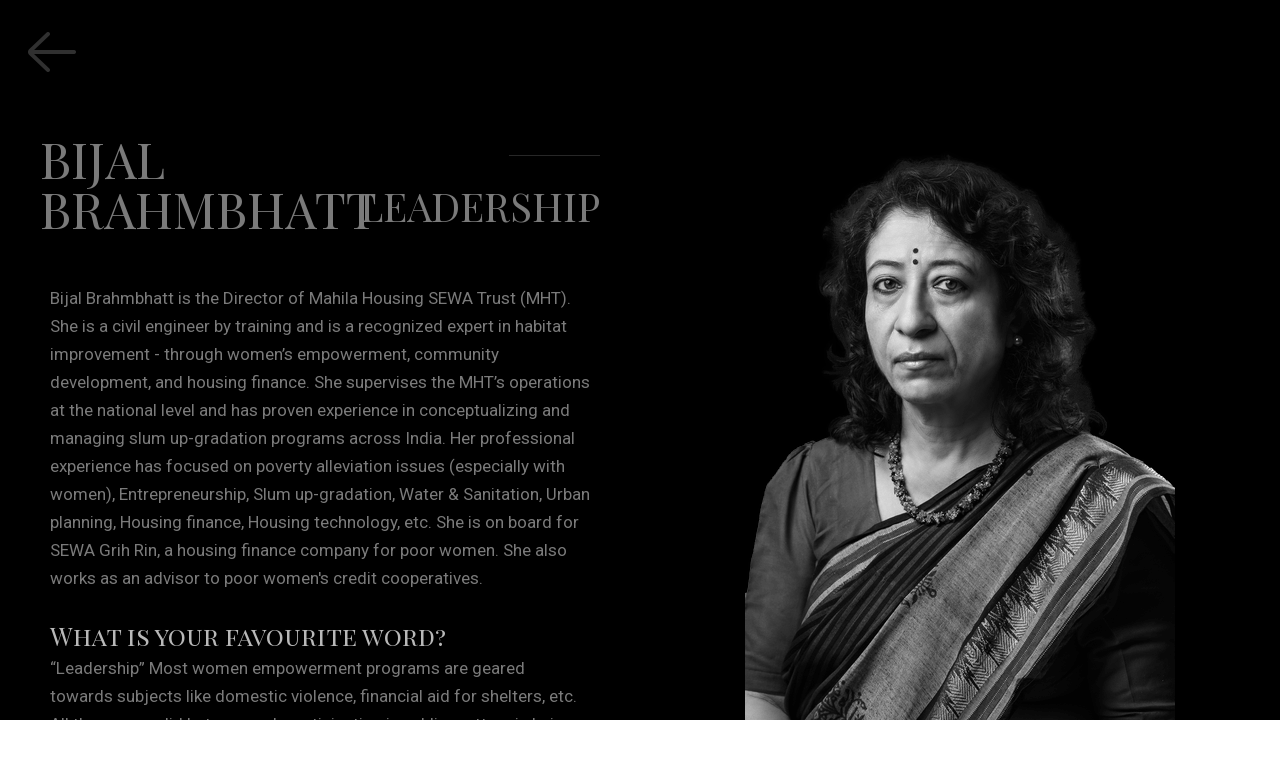

--- FILE ---
content_type: text/html; charset=UTF-8
request_url: https://beingher.kdblossom.co.in/bijal-brahmbhatt/
body_size: 50605
content:
<!DOCTYPE html>
<html lang="en-US">
<head>
	<meta charset="UTF-8">
	<meta name="viewport" content="width=device-width, initial-scale=1.0"/>
		<title>BIJAL BRAHMBHATT &#8211; Kdblossom</title>
<meta name='robots' content='max-image-preview:large' />
<link rel="alternate" type="application/rss+xml" title="Kdblossom &raquo; Feed" href="https://beingher.kdblossom.co.in/feed/" />
<link rel="alternate" type="application/rss+xml" title="Kdblossom &raquo; Comments Feed" href="https://beingher.kdblossom.co.in/comments/feed/" />
<link rel="alternate" type="application/rss+xml" title="Kdblossom &raquo; BIJAL BRAHMBHATT Comments Feed" href="https://beingher.kdblossom.co.in/bijal-brahmbhatt/feed/" />
<link rel="alternate" title="oEmbed (JSON)" type="application/json+oembed" href="https://beingher.kdblossom.co.in/wp-json/oembed/1.0/embed?url=https%3A%2F%2Fbeingher.kdblossom.co.in%2Fbijal-brahmbhatt%2F" />
<link rel="alternate" title="oEmbed (XML)" type="text/xml+oembed" href="https://beingher.kdblossom.co.in/wp-json/oembed/1.0/embed?url=https%3A%2F%2Fbeingher.kdblossom.co.in%2Fbijal-brahmbhatt%2F&#038;format=xml" />
<style id='wp-img-auto-sizes-contain-inline-css' type='text/css'>
img:is([sizes=auto i],[sizes^="auto," i]){contain-intrinsic-size:3000px 1500px}
/*# sourceURL=wp-img-auto-sizes-contain-inline-css */
</style>
<link rel='stylesheet' id='elementor-frontend-css' href='https://beingher.kdblossom.co.in/wp-content/plugins/elementor/assets/css/frontend-lite.min.css?ver=3.6.4' type='text/css' media='all' />
<link rel='stylesheet' id='elementor-post-2491-css' href='https://beingher.kdblossom.co.in/wp-content/uploads/elementor/css/post-2491.css?ver=1652193680' type='text/css' media='all' />
<link rel='stylesheet' id='elementor-post-1376-css' href='https://beingher.kdblossom.co.in/wp-content/uploads/elementor/css/post-1376.css?ver=1652169174' type='text/css' media='all' />
<link rel='stylesheet' id='font-awesome-css' href='https://beingher.kdblossom.co.in/wp-content/plugins/elementor/assets/lib/font-awesome/css/font-awesome.min.css?ver=4.7.0' type='text/css' media='all' />
<link rel='stylesheet' id='vegas-css' href='https://beingher.kdblossom.co.in/wp-content/plugins/slide-addon-for-elementer/assets/css/vegas.css?ver=6.9' type='text/css' media='all' />
<link rel='stylesheet' id='flexslider-css' href='https://beingher.kdblossom.co.in/wp-content/plugins/slide-addon-for-elementer/assets/css/flexslider.css?ver=6.9' type='text/css' media='all' />
<link rel='stylesheet' id='slide-animate-css' href='https://beingher.kdblossom.co.in/wp-content/plugins/slide-addon-for-elementer/assets/css/animate.css?ver=6.9' type='text/css' media='all' />
<link rel='stylesheet' id='slide-addon-for-elementor-style-css' href='https://beingher.kdblossom.co.in/wp-content/plugins/slide-addon-for-elementer/assets/css/slide-addon-for-elementor-style.css?ver=6.9' type='text/css' media='all' />
<style id='wp-emoji-styles-inline-css' type='text/css'>

	img.wp-smiley, img.emoji {
		display: inline !important;
		border: none !important;
		box-shadow: none !important;
		height: 1em !important;
		width: 1em !important;
		margin: 0 0.07em !important;
		vertical-align: -0.1em !important;
		background: none !important;
		padding: 0 !important;
	}
/*# sourceURL=wp-emoji-styles-inline-css */
</style>
<link rel='stylesheet' id='wp-block-library-css' href='https://beingher.kdblossom.co.in/wp-includes/css/dist/block-library/style.min.css?ver=6.9' type='text/css' media='all' />

<style id='classic-theme-styles-inline-css' type='text/css'>
/*! This file is auto-generated */
.wp-block-button__link{color:#fff;background-color:#32373c;border-radius:9999px;box-shadow:none;text-decoration:none;padding:calc(.667em + 2px) calc(1.333em + 2px);font-size:1.125em}.wp-block-file__button{background:#32373c;color:#fff;text-decoration:none}
/*# sourceURL=/wp-includes/css/classic-themes.min.css */
</style>
<link rel='stylesheet' id='eae-css-css' href='https://beingher.kdblossom.co.in/wp-content/plugins/addon-elements-for-elementor-page-builder/assets/css/eae.min.css?ver=1.11.15' type='text/css' media='all' />
<link rel='stylesheet' id='contact-form-7-css' href='https://beingher.kdblossom.co.in/wp-content/plugins/contact-form-7/includes/css/styles.css?ver=5.5.6' type='text/css' media='all' />
<link rel='stylesheet' id='wpcf7-redirect-script-frontend-css' href='https://beingher.kdblossom.co.in/wp-content/plugins/wpcf7-redirect/build/css/wpcf7-redirect-frontend.min.css?ver=6.9' type='text/css' media='all' />
<link rel='stylesheet' id='0bdc12761-css' href='https://beingher.kdblossom.co.in/wp-content/uploads/essential-addons-elementor/0bdc12761.min.css?ver=1768628192' type='text/css' media='all' />
<link rel='stylesheet' id='hello-elementor-css' href='https://beingher.kdblossom.co.in/wp-content/themes/hello-elementor/style.min.css?ver=2.5.0' type='text/css' media='all' />
<link rel='stylesheet' id='hello-elementor-theme-style-css' href='https://beingher.kdblossom.co.in/wp-content/themes/hello-elementor/theme.min.css?ver=2.5.0' type='text/css' media='all' />
<link rel='stylesheet' id='elementor-post-4-css' href='https://beingher.kdblossom.co.in/wp-content/uploads/elementor/css/post-4.css?ver=1652080769' type='text/css' media='all' />
<link rel='stylesheet' id='elementor-icons-ekiticons-css' href='https://beingher.kdblossom.co.in/wp-content/plugins/elementskit-lite/modules/elementskit-icon-pack/assets/css/ekiticons.css?ver=2.5.7' type='text/css' media='all' />
<link rel='stylesheet' id='elementskit-parallax-style-css' href='https://beingher.kdblossom.co.in/wp-content/plugins/elementskit/modules/parallax/assets/css/style.css?ver=2.6.3' type='text/css' media='all' />
<link rel='stylesheet' id='elementor-icons-css' href='https://beingher.kdblossom.co.in/wp-content/plugins/elementor/assets/lib/eicons/css/elementor-icons.min.css?ver=5.15.0' type='text/css' media='all' />
<style id='elementor-icons-inline-css' type='text/css'>

		.elementor-add-new-section .elementor-add-templately-promo-button{
            background-color: #5d4fff;
            background-image: url(https://beingher.kdblossom.co.in/wp-content/plugins/essential-addons-for-elementor-lite/assets/admin/images/templately/logo-icon.svg);
            background-repeat: no-repeat;
            background-position: center center;
            margin-left: 5px;
            position: relative;
            bottom: 5px;
        }
/*# sourceURL=elementor-icons-inline-css */
</style>
<link rel='stylesheet' id='elementor-pro-css' href='https://beingher.kdblossom.co.in/wp-content/plugins/elementor-pro/assets/css/frontend-lite.min.css?ver=3.6.4' type='text/css' media='all' />
<link rel='stylesheet' id='elementor-global-css' href='https://beingher.kdblossom.co.in/wp-content/uploads/elementor/css/global.css?ver=1652080846' type='text/css' media='all' />
<link rel='stylesheet' id='elementor-post-716-css' href='https://beingher.kdblossom.co.in/wp-content/uploads/elementor/css/post-716.css?ver=1652795704' type='text/css' media='all' />
<link rel='stylesheet' id='ekit-widget-styles-css' href='https://beingher.kdblossom.co.in/wp-content/plugins/elementskit-lite/widgets/init/assets/css/widget-styles.css?ver=2.5.7' type='text/css' media='all' />
<link rel='stylesheet' id='ekit-widget-styles-pro-css' href='https://beingher.kdblossom.co.in/wp-content/plugins/elementskit/widgets/init/assets/css/widget-styles-pro.css?ver=2.6.3' type='text/css' media='all' />
<link rel='stylesheet' id='ekit-responsive-css' href='https://beingher.kdblossom.co.in/wp-content/plugins/elementskit-lite/widgets/init/assets/css/responsive.css?ver=2.5.7' type='text/css' media='all' />
<link rel='stylesheet' id='google-fonts-1-css' href='https://fonts.googleapis.com/css?family=Roboto%3A100%2C100italic%2C200%2C200italic%2C300%2C300italic%2C400%2C400italic%2C500%2C500italic%2C600%2C600italic%2C700%2C700italic%2C800%2C800italic%2C900%2C900italic%7CMontserrat%3A100%2C100italic%2C200%2C200italic%2C300%2C300italic%2C400%2C400italic%2C500%2C500italic%2C600%2C600italic%2C700%2C700italic%2C800%2C800italic%2C900%2C900italic%7CPlayfair+Display+SC%3A100%2C100italic%2C200%2C200italic%2C300%2C300italic%2C400%2C400italic%2C500%2C500italic%2C600%2C600italic%2C700%2C700italic%2C800%2C800italic%2C900%2C900italic&#038;display=auto&#038;ver=6.9' type='text/css' media='all' />
<script type="text/javascript" src="https://beingher.kdblossom.co.in/wp-includes/js/jquery/jquery.min.js?ver=3.7.1" id="jquery-core-js"></script>
<script type="text/javascript" src="https://beingher.kdblossom.co.in/wp-includes/js/jquery/jquery-migrate.min.js?ver=3.4.1" id="jquery-migrate-js"></script>
<script type="text/javascript" id="tc_csca-country-auto-script-js-extra">
/* <![CDATA[ */
var tc_csca_auto_ajax = {"ajax_url":"https://beingher.kdblossom.co.in/wp-admin/admin-ajax.php","nonce":"0b47624f98"};
//# sourceURL=tc_csca-country-auto-script-js-extra
/* ]]> */
</script>
<script type="text/javascript" src="https://beingher.kdblossom.co.in/wp-content/plugins/country-state-city-auto-dropdown/assets/js/script.min.js?ver=6.9" id="tc_csca-country-auto-script-js"></script>
<script type="text/javascript" src="https://beingher.kdblossom.co.in/wp-content/plugins/elementskit/modules/parallax/assets/js/jarallax.js?ver=2.6.3" id="jarallax-js"></script>
<link rel="https://api.w.org/" href="https://beingher.kdblossom.co.in/wp-json/" /><link rel="alternate" title="JSON" type="application/json" href="https://beingher.kdblossom.co.in/wp-json/wp/v2/posts/716" /><link rel="EditURI" type="application/rsd+xml" title="RSD" href="https://beingher.kdblossom.co.in/xmlrpc.php?rsd" />
<meta name="generator" content="WordPress 6.9" />
<link rel="canonical" href="https://beingher.kdblossom.co.in/bijal-brahmbhatt/" />
<link rel='shortlink' href='https://beingher.kdblossom.co.in/?p=716' />

			<script type="text/javascript">
				var elementskit_module_parallax_url = "https://beingher.kdblossom.co.in/wp-content/plugins/elementskit/modules/parallax/"
			</script>
		<meta name="generator" content="Powered by Slider Revolution 6.5.18 - responsive, Mobile-Friendly Slider Plugin for WordPress with comfortable drag and drop interface." />
<script>function setREVStartSize(e){
			//window.requestAnimationFrame(function() {
				window.RSIW = window.RSIW===undefined ? window.innerWidth : window.RSIW;
				window.RSIH = window.RSIH===undefined ? window.innerHeight : window.RSIH;
				try {
					var pw = document.getElementById(e.c).parentNode.offsetWidth,
						newh;
					pw = pw===0 || isNaN(pw) ? window.RSIW : pw;
					e.tabw = e.tabw===undefined ? 0 : parseInt(e.tabw);
					e.thumbw = e.thumbw===undefined ? 0 : parseInt(e.thumbw);
					e.tabh = e.tabh===undefined ? 0 : parseInt(e.tabh);
					e.thumbh = e.thumbh===undefined ? 0 : parseInt(e.thumbh);
					e.tabhide = e.tabhide===undefined ? 0 : parseInt(e.tabhide);
					e.thumbhide = e.thumbhide===undefined ? 0 : parseInt(e.thumbhide);
					e.mh = e.mh===undefined || e.mh=="" || e.mh==="auto" ? 0 : parseInt(e.mh,0);
					if(e.layout==="fullscreen" || e.l==="fullscreen")
						newh = Math.max(e.mh,window.RSIH);
					else{
						e.gw = Array.isArray(e.gw) ? e.gw : [e.gw];
						for (var i in e.rl) if (e.gw[i]===undefined || e.gw[i]===0) e.gw[i] = e.gw[i-1];
						e.gh = e.el===undefined || e.el==="" || (Array.isArray(e.el) && e.el.length==0)? e.gh : e.el;
						e.gh = Array.isArray(e.gh) ? e.gh : [e.gh];
						for (var i in e.rl) if (e.gh[i]===undefined || e.gh[i]===0) e.gh[i] = e.gh[i-1];
											
						var nl = new Array(e.rl.length),
							ix = 0,
							sl;
						e.tabw = e.tabhide>=pw ? 0 : e.tabw;
						e.thumbw = e.thumbhide>=pw ? 0 : e.thumbw;
						e.tabh = e.tabhide>=pw ? 0 : e.tabh;
						e.thumbh = e.thumbhide>=pw ? 0 : e.thumbh;
						for (var i in e.rl) nl[i] = e.rl[i]<window.RSIW ? 0 : e.rl[i];
						sl = nl[0];
						for (var i in nl) if (sl>nl[i] && nl[i]>0) { sl = nl[i]; ix=i;}
						var m = pw>(e.gw[ix]+e.tabw+e.thumbw) ? 1 : (pw-(e.tabw+e.thumbw)) / (e.gw[ix]);
						newh =  (e.gh[ix] * m) + (e.tabh + e.thumbh);
					}
					var el = document.getElementById(e.c);
					if (el!==null && el) el.style.height = newh+"px";
					el = document.getElementById(e.c+"_wrapper");
					if (el!==null && el) {
						el.style.height = newh+"px";
						el.style.display = "block";
					}
				} catch(e){
					console.log("Failure at Presize of Slider:" + e)
				}
			//});
		  };</script>
		<style type="text/css" id="wp-custom-css">
			header#site-header {
    display: none;
}
/* doctor pages scroll */
p.sidescroll_text {
	height: 500px; 
  	overflow-y: auto;
  	padding:0px 20px;
  	line-height: 28px;
	    color: #7A7A7A !important;

    font-family: "Roboto", Sans-serif !important;
    font-size: 17px;
    font-weight: 400;
  
}
.question {
    font-size:25px !important;
	    color: #B8B8B8 !important;
    line-height: 32px;
	font-family: "Playfair Display SC", Sans-serif !important;
	font-weight:400;
}
.sidescroll_text{
	scrollbar-width: thin;
}
/* Grid img */
.img-grid span {
	font-weight:400 !important;
	font-size:12px !important;
}
figcaption.widget-image-caption.wp-caption-text {
    margin-top: -47px;
	    font-family: "Roboto", Sans-serif !important;
	margin-left:0px !important;
}
@media only screen and (max-width: 600px) {
  figcaption.widget-image-caption.wp-caption-text {
    margin-top: -35px !important;
}
}
/* All post page title */
h1.elementor-heading-title.elementor-size-default {
    color: #7A7A7A !important;
    font-family: "Playfair Display SC", Sans-serif !important;
    font-size: 50px !important;
    font-weight: 400 !important;
}
h2.elementor-heading-title.elementor-size-default {
	    color: #7A7A7A !important;
    font-family: "Playfair Display SC", Sans-serif !important;
    font-size: 40px;
    font-weight: 400 !important;
}
/* Footer contact */
.wpcf7-response-output {
    border: unset !important;
	    float: left;
    margin: 0px 0px 0px -14px !important;
}

}		</style>
		</head>
<body class="wp-singular post-template post-template-elementor_header_footer single single-post postid-716 single-format-standard wp-theme-hello-elementor elementor-default elementor-template-full-width elementor-kit-4 elementor-page elementor-page-716">
<div class="ekit-template-content-markup ekit-template-content-header ekit-template-content-theme-support">
		<div data-elementor-type="wp-post" data-elementor-id="2491" class="elementor elementor-2491">
									<section class="elementor-section elementor-top-section elementor-element elementor-element-37464e1 elementor-section-boxed elementor-section-height-default elementor-section-height-default" data-id="37464e1" data-element_type="section" data-settings="{&quot;background_background&quot;:&quot;classic&quot;,&quot;ekit_has_onepagescroll_dot&quot;:&quot;yes&quot;}">
						<div class="elementor-container elementor-column-gap-default">
					<div class="elementor-column elementor-col-100 elementor-top-column elementor-element elementor-element-ebd5867" data-id="ebd5867" data-element_type="column">
			<div class="elementor-widget-wrap elementor-element-populated">
								<section class="elementor-section elementor-inner-section elementor-element elementor-element-42f4750 elementor-section-boxed elementor-section-height-default elementor-section-height-default" data-id="42f4750" data-element_type="section" data-settings="{&quot;ekit_has_onepagescroll_dot&quot;:&quot;yes&quot;}">
						<div class="elementor-container elementor-column-gap-default">
					<div class="elementor-column elementor-col-50 elementor-inner-column elementor-element elementor-element-a1b8997" data-id="a1b8997" data-element_type="column">
			<div class="elementor-widget-wrap elementor-element-populated">
								<div class="elementor-element elementor-element-2af72ed elementor-widget elementor-widget-image" data-id="2af72ed" data-element_type="widget" data-settings="{&quot;ekit_we_effect_on&quot;:&quot;none&quot;}" data-widget_type="image.default">
				<div class="elementor-widget-container">
			<style>/*! elementor - v3.6.4 - 13-04-2022 */
.elementor-widget-image{text-align:center}.elementor-widget-image a{display:inline-block}.elementor-widget-image a img[src$=".svg"]{width:48px}.elementor-widget-image img{vertical-align:middle;display:inline-block}</style>													<a href="https://beingher.kdblossom.co.in">
							<img width="64" height="64" src="https://beingher.kdblossom.co.in/wp-content/uploads/2022/05/back.png" class="attachment-large size-large" alt="" />								</a>
															</div>
				</div>
					</div>
		</div>
				<div class="elementor-column elementor-col-50 elementor-inner-column elementor-element elementor-element-5863819" data-id="5863819" data-element_type="column">
			<div class="elementor-widget-wrap">
									</div>
		</div>
							</div>
		</section>
					</div>
		</div>
							</div>
		</section>
							</div>
		</div>
		<div data-elementor-type="wp-page" data-elementor-id="716" class="elementor elementor-716">
									<section class="elementor-section elementor-top-section elementor-element elementor-element-4684296 elementor-reverse-mobile elementor-section-content-top elementor-section-boxed elementor-section-height-default elementor-section-height-default" data-id="4684296" data-element_type="section" data-settings="{&quot;background_background&quot;:&quot;classic&quot;,&quot;ekit_has_onepagescroll_dot&quot;:&quot;yes&quot;}">
						<div class="elementor-container elementor-column-gap-wider">
					<div class="elementor-column elementor-col-50 elementor-top-column elementor-element elementor-element-d79c32d col1" data-id="d79c32d" data-element_type="column">
			<div class="elementor-widget-wrap elementor-element-populated">
								<section class="elementor-section elementor-inner-section elementor-element elementor-element-8c3f92a elementor-hidden-mobile elementor-section-boxed elementor-section-height-default elementor-section-height-default" data-id="8c3f92a" data-element_type="section" data-settings="{&quot;ekit_has_onepagescroll_dot&quot;:&quot;yes&quot;}">
						<div class="elementor-container elementor-column-gap-default">
					<div class="elementor-column elementor-col-50 elementor-inner-column elementor-element elementor-element-1dd85ec" data-id="1dd85ec" data-element_type="column">
			<div class="elementor-widget-wrap elementor-element-populated">
								<div class="elementor-element elementor-element-07c0194 elementor-widget elementor-widget-heading" data-id="07c0194" data-element_type="widget" data-settings="{&quot;ekit_we_effect_on&quot;:&quot;none&quot;}" data-widget_type="heading.default">
				<div class="elementor-widget-container">
			<style>/*! elementor - v3.6.4 - 13-04-2022 */
.elementor-heading-title{padding:0;margin:0;line-height:1}.elementor-widget-heading .elementor-heading-title[class*=elementor-size-]>a{color:inherit;font-size:inherit;line-height:inherit}.elementor-widget-heading .elementor-heading-title.elementor-size-small{font-size:15px}.elementor-widget-heading .elementor-heading-title.elementor-size-medium{font-size:19px}.elementor-widget-heading .elementor-heading-title.elementor-size-large{font-size:29px}.elementor-widget-heading .elementor-heading-title.elementor-size-xl{font-size:39px}.elementor-widget-heading .elementor-heading-title.elementor-size-xxl{font-size:59px}</style><h1 class="elementor-heading-title elementor-size-default">BIJAL BRAHMBHATT </h1>		</div>
				</div>
					</div>
		</div>
				<div class="elementor-column elementor-col-50 elementor-inner-column elementor-element elementor-element-b73d91d" data-id="b73d91d" data-element_type="column">
			<div class="elementor-widget-wrap elementor-element-populated">
								<div class="elementor-element elementor-element-5278037 elementor-widget elementor-widget-image" data-id="5278037" data-element_type="widget" data-settings="{&quot;ekit_we_effect_on&quot;:&quot;none&quot;}" data-widget_type="image.default">
				<div class="elementor-widget-container">
															<img decoding="async" width="800" height="1" src="https://beingher.kdblossom.co.in/wp-content/uploads/2022/04/50-Inspiring-Women.png" class="attachment-large size-large" alt="" srcset="https://beingher.kdblossom.co.in/wp-content/uploads/2022/04/50-Inspiring-Women.png 818w, https://beingher.kdblossom.co.in/wp-content/uploads/2022/04/50-Inspiring-Women-300x1.png 300w, https://beingher.kdblossom.co.in/wp-content/uploads/2022/04/50-Inspiring-Women-150x1.png 150w, https://beingher.kdblossom.co.in/wp-content/uploads/2022/04/50-Inspiring-Women-768x1.png 768w" sizes="(max-width: 800px) 100vw, 800px" />															</div>
				</div>
				<div class="elementor-element elementor-element-cb93ef8 elementor-widget elementor-widget-heading" data-id="cb93ef8" data-element_type="widget" data-settings="{&quot;ekit_we_effect_on&quot;:&quot;none&quot;}" data-widget_type="heading.default">
				<div class="elementor-widget-container">
			<h2 class="elementor-heading-title elementor-size-default">LEADERSHIP</h2>		</div>
				</div>
					</div>
		</div>
							</div>
		</section>
				<div class="elementor-element elementor-element-2f38c07 elementor-widget elementor-widget-html" data-id="2f38c07" data-element_type="widget" data-settings="{&quot;ekit_we_effect_on&quot;:&quot;none&quot;}" data-widget_type="html.default">
				<div class="elementor-widget-container">
			
<p class ="sidescroll_text">				Bijal Brahmbhatt is the Director of Mahila Housing SEWA Trust (MHT). She is a civil engineer by training and is a recognized expert in habitat improvement - through women’s empowerment, community development, and housing finance. She supervises the MHT’s operations at the national level and has proven experience in conceptualizing and managing slum up-gradation programs across India. Her professional experience has focused on poverty alleviation issues (especially with women), Entrepreneurship, Slum up-gradation, Water & Sanitation, Urban planning, Housing finance, Housing technology, etc. She is on board for SEWA Grih Rin, a housing finance company for poor women. She also works as an advisor to poor women's credit cooperatives.
 <br><br>
<b class="question">What is your favourite word? </b><br>“Leadership” Most women empowerment programs are geared towards subjects like domestic violence, financial aid for shelters, etc. All those are valid but, women's participation in public matters is being missed out by society. They have no voice. Women need to take leadership in public engagement. That is the right essence of women's empowerment to me. 
 <br><br>
<b class="question">What was the moment in your life that made you Blossom into the person you are today? </b><br> I was born into a Gujarati "Bhramhin" family. My father was a professor at IIM. He connected himself with most of the voluntary organizations to help people in all possible ways. And growing up, I have seen people come to our home with varied issues. It didn’t matter what caste, religion, and place they belonged to. Being a curious child, I always involved myself in these discussions and noticed a pattern of patriarchy and questioned the ways of life. Then I got introduced to "Mahila Housing Trust” which focused not only on women empowerment but also on helping them technically by educating on housing finance and about what the word “Empowerment” meant. Also, how things worked on the ground was a part of the project. These two things led me to where I am today. 
<br><br>
<b class="question">What would you want the young boys & girls to learn from your journey? </b><br>It’s all about passion. One needs to be passionate about what one does. When I say passion, I don't mean finding one true purpose in life. We must first understand that one can be passionate about many things in life. But giving the best of yourself reflects the passion for the work. Factors like dedication, commitment, and whole-heartedness get the work done. Being passionate is about curiosity, questioning things, the desire to make people understand and be understood by them. Passion is when you look forward to learning. Whatever you do, find your passion, and pursue it.




 </p>
		</div>
				</div>
					</div>
		</div>
				<div class="elementor-column elementor-col-50 elementor-top-column elementor-element elementor-element-d36b04e" data-id="d36b04e" data-element_type="column" id="#col2">
			<div class="elementor-widget-wrap elementor-element-populated">
								<section class="elementor-section elementor-inner-section elementor-element elementor-element-ec1151e elementor-hidden-desktop elementor-section-boxed elementor-section-height-default elementor-section-height-default" data-id="ec1151e" data-element_type="section" data-settings="{&quot;ekit_has_onepagescroll_dot&quot;:&quot;yes&quot;}">
						<div class="elementor-container elementor-column-gap-default">
					<div class="elementor-column elementor-col-50 elementor-inner-column elementor-element elementor-element-02618ba" data-id="02618ba" data-element_type="column">
			<div class="elementor-widget-wrap elementor-element-populated">
								<div class="elementor-element elementor-element-f6ac403 elementor-widget elementor-widget-heading" data-id="f6ac403" data-element_type="widget" data-settings="{&quot;ekit_we_effect_on&quot;:&quot;none&quot;}" data-widget_type="heading.default">
				<div class="elementor-widget-container">
			<h2 class="elementor-heading-title elementor-size-default">BIJAL BRAHMBHATT </h2>		</div>
				</div>
					</div>
		</div>
				<div class="elementor-column elementor-col-50 elementor-inner-column elementor-element elementor-element-56fecd4" data-id="56fecd4" data-element_type="column">
			<div class="elementor-widget-wrap elementor-element-populated">
								<div class="elementor-element elementor-element-1431876 elementor-widget elementor-widget-image" data-id="1431876" data-element_type="widget" data-settings="{&quot;ekit_we_effect_on&quot;:&quot;none&quot;}" data-widget_type="image.default">
				<div class="elementor-widget-container">
															<img decoding="async" width="800" height="1" src="https://beingher.kdblossom.co.in/wp-content/uploads/2022/04/50-Inspiring-Women.png" class="attachment-large size-large" alt="" srcset="https://beingher.kdblossom.co.in/wp-content/uploads/2022/04/50-Inspiring-Women.png 818w, https://beingher.kdblossom.co.in/wp-content/uploads/2022/04/50-Inspiring-Women-300x1.png 300w, https://beingher.kdblossom.co.in/wp-content/uploads/2022/04/50-Inspiring-Women-150x1.png 150w, https://beingher.kdblossom.co.in/wp-content/uploads/2022/04/50-Inspiring-Women-768x1.png 768w" sizes="(max-width: 800px) 100vw, 800px" />															</div>
				</div>
				<div class="elementor-element elementor-element-04b9ae8 elementor-widget elementor-widget-heading" data-id="04b9ae8" data-element_type="widget" data-settings="{&quot;ekit_we_effect_on&quot;:&quot;none&quot;}" data-widget_type="heading.default">
				<div class="elementor-widget-container">
			<h2 class="elementor-heading-title elementor-size-default">LEADERSHIP</h2>		</div>
				</div>
					</div>
		</div>
							</div>
		</section>
				<div class="elementor-element elementor-element-1e14db8 elementor-widget elementor-widget-image" data-id="1e14db8" data-element_type="widget" data-settings="{&quot;ekit_we_effect_on&quot;:&quot;none&quot;}" data-widget_type="image.default">
				<div class="elementor-widget-container">
															<img fetchpriority="high" decoding="async" width="430" height="645" src="https://beingher.kdblossom.co.in/wp-content/uploads/2022/04/Bijal.png" class="attachment-full size-full" alt="" srcset="https://beingher.kdblossom.co.in/wp-content/uploads/2022/04/Bijal.png 430w, https://beingher.kdblossom.co.in/wp-content/uploads/2022/04/Bijal-200x300.png 200w" sizes="(max-width: 430px) 100vw, 430px" />															</div>
				</div>
					</div>
		</div>
							</div>
		</section>
							</div>
		<div class="ekit-template-content-markup ekit-template-content-footer ekit-template-content-theme-support">
		<div data-elementor-type="wp-post" data-elementor-id="1376" class="elementor elementor-1376">
									<section class="elementor-section elementor-top-section elementor-element elementor-element-e575248 elementor-section-full_width elementor-section-stretched elementor-section-height-default elementor-section-height-default" data-id="e575248" data-element_type="section" data-settings="{&quot;background_background&quot;:&quot;classic&quot;,&quot;stretch_section&quot;:&quot;section-stretched&quot;,&quot;ekit_has_onepagescroll_dot&quot;:&quot;yes&quot;}">
						<div class="elementor-container elementor-column-gap-default">
					<div class="elementor-column elementor-col-33 elementor-top-column elementor-element elementor-element-8b79106" data-id="8b79106" data-element_type="column">
			<div class="elementor-widget-wrap">
									</div>
		</div>
				<div class="elementor-column elementor-col-33 elementor-top-column elementor-element elementor-element-4597392" data-id="4597392" data-element_type="column">
			<div class="elementor-widget-wrap elementor-element-populated">
								<div class="elementor-element elementor-element-5855543 eael-contact-form-7-button-align-left eael-contact-form-7-button-custom elementor-widget elementor-widget-eael-contact-form-7" data-id="5855543" data-element_type="widget" data-settings="{&quot;ekit_we_effect_on&quot;:&quot;none&quot;}" data-widget_type="eael-contact-form-7.default">
				<div class="elementor-widget-container">
			<div class="eael-contact-form-7-wrapper">
                <div class="eael-contact-form eael-contact-form-7 eael-contact-form-5855543 placeholder-show eael-contact-form-align-center"><div class="eael-contact-form-7-heading"><h3 class="eael-contact-form-title eael-contact-form-7-title">
                                    Get Your Free Copy Now
                                </h3></div><div role="form" class="wpcf7" id="wpcf7-f53-o1" lang="en-US" dir="ltr">
<div class="screen-reader-response"><p role="status" aria-live="polite" aria-atomic="true"></p> <ul></ul></div>
<form action="/bijal-brahmbhatt/#wpcf7-f53-o1" method="post" class="wpcf7-form init" novalidate="novalidate" data-status="init">
<div style="display: none;">
<input type="hidden" name="_wpcf7" value="53" />
<input type="hidden" name="_wpcf7_version" value="5.5.6" />
<input type="hidden" name="_wpcf7_locale" value="en_US" />
<input type="hidden" name="_wpcf7_unit_tag" value="wpcf7-f53-o1" />
<input type="hidden" name="_wpcf7_container_post" value="0" />
<input type="hidden" name="_wpcf7_posted_data_hash" value="" />
</div>
<div class="one-fourth">
<span class="wpcf7-form-control-wrap f_name"><input type="text" name="f_name" value="" size="40" class="wpcf7-form-control wpcf7-text wpcf7-validates-as-required" aria-required="true" aria-invalid="false" placeholder="Name" /></span>
</div>
<div class="one-fourth">
<span class="wpcf7-form-control-wrap email"><input type="email" name="email" value="" size="40" class="wpcf7-form-control wpcf7-text wpcf7-email wpcf7-validates-as-required wpcf7-validates-as-email" aria-required="true" aria-invalid="false" placeholder="Email" /></span>
</div>
<div class="one-fourth">
<span class="wpcf7-form-control-wrap PhoneNumber"><input type="tel" name="PhoneNumber" value="" size="40" class="wpcf7-form-control wpcf7-text wpcf7-tel wpcf7-validates-as-required wpcf7-validates-as-tel" aria-required="true" aria-invalid="false" placeholder="Phone Number" /></span>
</div>
<div class="one-fourth">
<span class="wpcf7-form-control-wrap City"><input type="text" name="City" value="" size="40" class="wpcf7-form-control wpcf7-text wpcf7-validates-as-required" aria-required="true" aria-invalid="false" placeholder="City" /></span>
</div>
<div style="margin-top: -6px;" class="one-fourth">
<input type="submit" value="Submit" class="wpcf7-form-control has-spinner wpcf7-submit" />
</div>
<div class="wpcf7-response-output" aria-hidden="true"></div></form></div></div>
            </div>		</div>
				</div>
					</div>
		</div>
				<div class="elementor-column elementor-col-33 elementor-top-column elementor-element elementor-element-d719046" data-id="d719046" data-element_type="column">
			<div class="elementor-widget-wrap">
									</div>
		</div>
							</div>
		</section>
				<section class="elementor-section elementor-top-section elementor-element elementor-element-2f8b07a elementor-section-boxed elementor-section-height-default elementor-section-height-default" data-id="2f8b07a" data-element_type="section" data-settings="{&quot;background_background&quot;:&quot;classic&quot;,&quot;ekit_has_onepagescroll_dot&quot;:&quot;yes&quot;}">
						<div class="elementor-container elementor-column-gap-default">
					<div class="elementor-column elementor-col-100 elementor-top-column elementor-element elementor-element-9b5fe2c" data-id="9b5fe2c" data-element_type="column">
			<div class="elementor-widget-wrap elementor-element-populated">
								<div class="elementor-element elementor-element-ff23893 elementor-widget elementor-widget-text-editor" data-id="ff23893" data-element_type="widget" data-settings="{&quot;ekit_we_effect_on&quot;:&quot;none&quot;}" data-widget_type="text-editor.default">
				<div class="elementor-widget-container">
			<style>/*! elementor - v3.6.4 - 13-04-2022 */
.elementor-widget-text-editor.elementor-drop-cap-view-stacked .elementor-drop-cap{background-color:#818a91;color:#fff}.elementor-widget-text-editor.elementor-drop-cap-view-framed .elementor-drop-cap{color:#818a91;border:3px solid;background-color:transparent}.elementor-widget-text-editor:not(.elementor-drop-cap-view-default) .elementor-drop-cap{margin-top:8px}.elementor-widget-text-editor:not(.elementor-drop-cap-view-default) .elementor-drop-cap-letter{width:1em;height:1em}.elementor-widget-text-editor .elementor-drop-cap{float:left;text-align:center;line-height:1;font-size:50px}.elementor-widget-text-editor .elementor-drop-cap-letter{display:inline-block}</style>				<p>©2022 KD Blossom. All Rights Reserved</p>						</div>
				</div>
					</div>
		</div>
							</div>
		</section>
							</div>
		</div>

		<script>
			window.RS_MODULES = window.RS_MODULES || {};
			window.RS_MODULES.modules = window.RS_MODULES.modules || {};
			window.RS_MODULES.waiting = window.RS_MODULES.waiting || [];
			window.RS_MODULES.defered = true;
			window.RS_MODULES.moduleWaiting = window.RS_MODULES.moduleWaiting || {};
			window.RS_MODULES.type = 'compiled';
		</script>
		<script type="speculationrules">
{"prefetch":[{"source":"document","where":{"and":[{"href_matches":"/*"},{"not":{"href_matches":["/wp-*.php","/wp-admin/*","/wp-content/uploads/*","/wp-content/*","/wp-content/plugins/*","/wp-content/themes/hello-elementor/*","/*\\?(.+)"]}},{"not":{"selector_matches":"a[rel~=\"nofollow\"]"}},{"not":{"selector_matches":".no-prefetch, .no-prefetch a"}}]},"eagerness":"conservative"}]}
</script>
<script type="text/javascript" src="https://beingher.kdblossom.co.in/wp-content/plugins/slide-addon-for-elementer/assets/js/jquery.easing.js?ver=6.9" id="jquery-easing-js"></script>
<script type="text/javascript" src="https://beingher.kdblossom.co.in/wp-content/plugins/slide-addon-for-elementer/assets/js/vegas.js?ver=6.9" id="vegas-js"></script>
<script type="text/javascript" src="https://beingher.kdblossom.co.in/wp-content/plugins/slide-addon-for-elementer/assets/js/typed.js?ver=6.9" id="typed-js"></script>
<script type="text/javascript" src="https://beingher.kdblossom.co.in/wp-content/plugins/slide-addon-for-elementer/assets/js/jquery.flexslider-min.js?ver=6.9" id="flexslider-js"></script>
<script type="text/javascript" src="https://beingher.kdblossom.co.in/wp-content/plugins/slide-addon-for-elementer/assets/js/slide-addon-for-elementor-script.js?ver=6.9" id="slide-addon-for-elementor-script-js"></script>
<script type="text/javascript" id="eae-main-js-extra">
/* <![CDATA[ */
var eae = {"ajaxurl":"https://beingher.kdblossom.co.in/wp-admin/admin-ajax.php","current_url":"aHR0cHM6Ly9iZWluZ2hlci5rZGJsb3Nzb20uY28uaW4vYmlqYWwtYnJhaG1iaGF0dC8=","breakpoints":{"xs":0,"sm":480,"md":768,"lg":1025,"xl":1440,"xxl":1600}};
var eae_editor = {"plugin_url":"https://beingher.kdblossom.co.in/wp-content/plugins/addon-elements-for-elementor-page-builder/"};
//# sourceURL=eae-main-js-extra
/* ]]> */
</script>
<script type="text/javascript" src="https://beingher.kdblossom.co.in/wp-content/plugins/addon-elements-for-elementor-page-builder/assets/js/eae.min.js?ver=1.11.15" id="eae-main-js"></script>
<script type="text/javascript" src="https://beingher.kdblossom.co.in/wp-includes/js/dist/vendor/wp-polyfill.min.js?ver=3.15.0" id="wp-polyfill-js"></script>
<script type="text/javascript" id="contact-form-7-js-extra">
/* <![CDATA[ */
var wpcf7 = {"api":{"root":"https://beingher.kdblossom.co.in/wp-json/","namespace":"contact-form-7/v1"}};
//# sourceURL=contact-form-7-js-extra
/* ]]> */
</script>
<script type="text/javascript" src="https://beingher.kdblossom.co.in/wp-content/plugins/contact-form-7/includes/js/index.js?ver=5.5.6" id="contact-form-7-js"></script>
<script type="text/javascript" src="https://beingher.kdblossom.co.in/wp-content/plugins/revslider/public/assets/js/rbtools.min.js?ver=6.5.18" defer async id="tp-tools-js"></script>
<script type="text/javascript" src="https://beingher.kdblossom.co.in/wp-content/plugins/revslider/public/assets/js/rs6.min.js?ver=6.5.18" defer async id="revmin-js"></script>
<script type="text/javascript" id="wpcf7-redirect-script-js-extra">
/* <![CDATA[ */
var wpcf7r = {"ajax_url":"https://beingher.kdblossom.co.in/wp-admin/admin-ajax.php"};
//# sourceURL=wpcf7-redirect-script-js-extra
/* ]]> */
</script>
<script type="text/javascript" src="https://beingher.kdblossom.co.in/wp-content/plugins/wpcf7-redirect/build/js/wpcf7r-fe.js?ver=1.1" id="wpcf7-redirect-script-js"></script>
<script type="text/javascript" id="0bdc12761-js-extra">
/* <![CDATA[ */
var localize = {"ajaxurl":"https://beingher.kdblossom.co.in/wp-admin/admin-ajax.php","nonce":"f28e4b541d","i18n":{"added":"Added ","compare":"Compare","loading":"Loading..."},"page_permalink":"https://beingher.kdblossom.co.in/bijal-brahmbhatt/"};
//# sourceURL=0bdc12761-js-extra
/* ]]> */
</script>
<script type="text/javascript" src="https://beingher.kdblossom.co.in/wp-content/uploads/essential-addons-elementor/0bdc12761.min.js?ver=1768628192" id="0bdc12761-js"></script>
<script type="text/javascript" src="https://beingher.kdblossom.co.in/wp-content/themes/hello-elementor/assets/js/hello-frontend.min.js?ver=1.0.0" id="hello-theme-frontend-js"></script>
<script type="text/javascript" src="https://beingher.kdblossom.co.in/wp-content/plugins/elementskit-lite/libs/framework/assets/js/frontend-script.js?ver=2.5.7" id="elementskit-framework-js-frontend-js"></script>
<script type="text/javascript" id="elementskit-framework-js-frontend-js-after">
/* <![CDATA[ */
		var elementskit = {
            resturl: 'https://beingher.kdblossom.co.in/wp-json/elementskit/v1/',
        }

		
//# sourceURL=elementskit-framework-js-frontend-js-after
/* ]]> */
</script>
<script type="text/javascript" src="https://beingher.kdblossom.co.in/wp-content/plugins/elementskit-lite/widgets/init/assets/js/widget-scripts.js?ver=2.5.7" id="ekit-widget-scripts-js"></script>
<script defer type="text/javascript" src="https://beingher.kdblossom.co.in/wp-content/plugins/elementskit/modules/parallax/assets/js/parallax-frontend-scripts.js?ver=2.6.3" id="elementskit-parallax-frontend-defer-js"></script>
<script type="text/javascript" id="q2w3_fixed_widget-js-extra">
/* <![CDATA[ */
var q2w3_sidebar_options = [{"sidebar":"q2w3-default-sidebar","use_sticky_position":false,"margin_top":0,"margin_bottom":0,"stop_elements_selectors":"#col2","screen_max_width":0,"screen_max_height":0,"widgets":["#col2"]}];
//# sourceURL=q2w3_fixed_widget-js-extra
/* ]]> */
</script>
<script type="text/javascript" src="https://beingher.kdblossom.co.in/wp-content/plugins/q2w3-fixed-widget/js/frontend.min.js?ver=6.0.6" id="q2w3_fixed_widget-js"></script>
<script type="text/javascript" src="https://beingher.kdblossom.co.in/wp-content/plugins/elementor-pro/assets/js/webpack-pro.runtime.min.js?ver=3.6.4" id="elementor-pro-webpack-runtime-js"></script>
<script type="text/javascript" src="https://beingher.kdblossom.co.in/wp-content/plugins/elementor/assets/js/webpack.runtime.min.js?ver=3.6.4" id="elementor-webpack-runtime-js"></script>
<script type="text/javascript" src="https://beingher.kdblossom.co.in/wp-content/plugins/elementor/assets/js/frontend-modules.min.js?ver=3.6.4" id="elementor-frontend-modules-js"></script>
<script type="text/javascript" src="https://beingher.kdblossom.co.in/wp-includes/js/dist/hooks.min.js?ver=dd5603f07f9220ed27f1" id="wp-hooks-js"></script>
<script type="text/javascript" src="https://beingher.kdblossom.co.in/wp-includes/js/dist/i18n.min.js?ver=c26c3dc7bed366793375" id="wp-i18n-js"></script>
<script type="text/javascript" id="wp-i18n-js-after">
/* <![CDATA[ */
wp.i18n.setLocaleData( { 'text direction\u0004ltr': [ 'ltr' ] } );
//# sourceURL=wp-i18n-js-after
/* ]]> */
</script>
<script type="text/javascript" id="elementor-pro-frontend-js-before">
/* <![CDATA[ */
var ElementorProFrontendConfig = {"ajaxurl":"https:\/\/beingher.kdblossom.co.in\/wp-admin\/admin-ajax.php","nonce":"2b67f979b8","urls":{"assets":"https:\/\/beingher.kdblossom.co.in\/wp-content\/plugins\/elementor-pro\/assets\/","rest":"https:\/\/beingher.kdblossom.co.in\/wp-json\/"},"shareButtonsNetworks":{"facebook":{"title":"Facebook","has_counter":true},"twitter":{"title":"Twitter"},"linkedin":{"title":"LinkedIn","has_counter":true},"pinterest":{"title":"Pinterest","has_counter":true},"reddit":{"title":"Reddit","has_counter":true},"vk":{"title":"VK","has_counter":true},"odnoklassniki":{"title":"OK","has_counter":true},"tumblr":{"title":"Tumblr"},"digg":{"title":"Digg"},"skype":{"title":"Skype"},"stumbleupon":{"title":"StumbleUpon","has_counter":true},"mix":{"title":"Mix"},"telegram":{"title":"Telegram"},"pocket":{"title":"Pocket","has_counter":true},"xing":{"title":"XING","has_counter":true},"whatsapp":{"title":"WhatsApp"},"email":{"title":"Email"},"print":{"title":"Print"}},"facebook_sdk":{"lang":"en_US","app_id":""},"lottie":{"defaultAnimationUrl":"https:\/\/beingher.kdblossom.co.in\/wp-content\/plugins\/elementor-pro\/modules\/lottie\/assets\/animations\/default.json"}};
//# sourceURL=elementor-pro-frontend-js-before
/* ]]> */
</script>
<script type="text/javascript" src="https://beingher.kdblossom.co.in/wp-content/plugins/elementor-pro/assets/js/frontend.min.js?ver=3.6.4" id="elementor-pro-frontend-js"></script>
<script type="text/javascript" src="https://beingher.kdblossom.co.in/wp-content/plugins/elementor/assets/lib/waypoints/waypoints.min.js?ver=4.0.2" id="elementor-waypoints-js"></script>
<script type="text/javascript" src="https://beingher.kdblossom.co.in/wp-includes/js/jquery/ui/core.min.js?ver=1.13.3" id="jquery-ui-core-js"></script>
<script type="text/javascript" id="elementor-frontend-js-before">
/* <![CDATA[ */
var elementorFrontendConfig = {"environmentMode":{"edit":false,"wpPreview":false,"isScriptDebug":false},"i18n":{"shareOnFacebook":"Share on Facebook","shareOnTwitter":"Share on Twitter","pinIt":"Pin it","download":"Download","downloadImage":"Download image","fullscreen":"Fullscreen","zoom":"Zoom","share":"Share","playVideo":"Play Video","previous":"Previous","next":"Next","close":"Close"},"is_rtl":false,"breakpoints":{"xs":0,"sm":480,"md":768,"lg":1025,"xl":1440,"xxl":1600},"responsive":{"breakpoints":{"mobile":{"label":"Mobile","value":767,"default_value":767,"direction":"max","is_enabled":true},"mobile_extra":{"label":"Mobile Extra","value":880,"default_value":880,"direction":"max","is_enabled":false},"tablet":{"label":"Tablet","value":1024,"default_value":1024,"direction":"max","is_enabled":true},"tablet_extra":{"label":"Tablet Extra","value":1200,"default_value":1200,"direction":"max","is_enabled":false},"laptop":{"label":"Laptop","value":1366,"default_value":1366,"direction":"max","is_enabled":false},"widescreen":{"label":"Widescreen","value":2400,"default_value":2400,"direction":"min","is_enabled":false}}},"version":"3.6.4","is_static":false,"experimentalFeatures":{"e_dom_optimization":true,"e_optimized_assets_loading":true,"e_optimized_css_loading":true,"a11y_improvements":true,"e_import_export":true,"additional_custom_breakpoints":true,"e_hidden_wordpress_widgets":true,"theme_builder_v2":true,"hello-theme-header-footer":true,"landing-pages":true,"elements-color-picker":true,"favorite-widgets":true,"admin-top-bar":true,"page-transitions":true,"form-submissions":true,"e_scroll_snap":true},"urls":{"assets":"https:\/\/beingher.kdblossom.co.in\/wp-content\/plugins\/elementor\/assets\/"},"settings":{"page":[],"editorPreferences":[]},"kit":{"active_breakpoints":["viewport_mobile","viewport_tablet"],"global_image_lightbox":"yes","lightbox_enable_counter":"yes","lightbox_enable_fullscreen":"yes","lightbox_enable_zoom":"yes","lightbox_enable_share":"yes","lightbox_title_src":"title","lightbox_description_src":"description","hello_header_logo_type":"title","hello_footer_logo_type":"logo"},"post":{"id":716,"title":"BIJAL%20BRAHMBHATT%20%E2%80%93%20Kdblossom","excerpt":"","featuredImage":false}};
//# sourceURL=elementor-frontend-js-before
/* ]]> */
</script>
<script type="text/javascript" src="https://beingher.kdblossom.co.in/wp-content/plugins/elementor/assets/js/frontend.min.js?ver=3.6.4" id="elementor-frontend-js"></script>
<script type="text/javascript" src="https://beingher.kdblossom.co.in/wp-content/plugins/elementor-pro/assets/js/elements-handlers.min.js?ver=3.6.4" id="pro-elements-handlers-js"></script>
<script type="text/javascript" src="https://beingher.kdblossom.co.in/wp-content/plugins/elementskit-lite/widgets/init/assets/js/animate-circle.js?ver=2.5.7" id="animate-circle-js"></script>
<script type="text/javascript" id="elementskit-elementor-js-extra">
/* <![CDATA[ */
var ekit_config = {"ajaxurl":"https://beingher.kdblossom.co.in/wp-admin/admin-ajax.php","nonce":"9c34bf6374"};
//# sourceURL=elementskit-elementor-js-extra
/* ]]> */
</script>
<script type="text/javascript" src="https://beingher.kdblossom.co.in/wp-content/plugins/elementskit-lite/widgets/init/assets/js/elementor.js?ver=2.5.7" id="elementskit-elementor-js"></script>
<script type="text/javascript" src="https://beingher.kdblossom.co.in/wp-content/plugins/elementskit/widgets/init/assets/js/elementor.js?ver=2.6.3" id="elementskit-elementor-pro-js"></script>
<script type="text/javascript" src="https://beingher.kdblossom.co.in/wp-content/plugins/elementor/assets/lib/swiper/swiper.min.js?ver=2.5.7" id="swiper-js"></script>
<script defer type="text/javascript" src="https://beingher.kdblossom.co.in/wp-content/plugins/elementskit/modules/sticky-content/assets/js/elementskit-sticky-content.js?ver=2.6.3" id="elementskit-sticky-content-script-init-defer-js"></script>
<script defer type="text/javascript" src="https://beingher.kdblossom.co.in/wp-content/plugins/elementskit/modules/parallax/assets/js/parallax-admin-scripts.js?ver=2.6.3" id="elementskit-parallax-admin-defer-js"></script>
<script id="wp-emoji-settings" type="application/json">
{"baseUrl":"https://s.w.org/images/core/emoji/17.0.2/72x72/","ext":".png","svgUrl":"https://s.w.org/images/core/emoji/17.0.2/svg/","svgExt":".svg","source":{"concatemoji":"https://beingher.kdblossom.co.in/wp-includes/js/wp-emoji-release.min.js?ver=6.9"}}
</script>
<script type="module">
/* <![CDATA[ */
/*! This file is auto-generated */
const a=JSON.parse(document.getElementById("wp-emoji-settings").textContent),o=(window._wpemojiSettings=a,"wpEmojiSettingsSupports"),s=["flag","emoji"];function i(e){try{var t={supportTests:e,timestamp:(new Date).valueOf()};sessionStorage.setItem(o,JSON.stringify(t))}catch(e){}}function c(e,t,n){e.clearRect(0,0,e.canvas.width,e.canvas.height),e.fillText(t,0,0);t=new Uint32Array(e.getImageData(0,0,e.canvas.width,e.canvas.height).data);e.clearRect(0,0,e.canvas.width,e.canvas.height),e.fillText(n,0,0);const a=new Uint32Array(e.getImageData(0,0,e.canvas.width,e.canvas.height).data);return t.every((e,t)=>e===a[t])}function p(e,t){e.clearRect(0,0,e.canvas.width,e.canvas.height),e.fillText(t,0,0);var n=e.getImageData(16,16,1,1);for(let e=0;e<n.data.length;e++)if(0!==n.data[e])return!1;return!0}function u(e,t,n,a){switch(t){case"flag":return n(e,"\ud83c\udff3\ufe0f\u200d\u26a7\ufe0f","\ud83c\udff3\ufe0f\u200b\u26a7\ufe0f")?!1:!n(e,"\ud83c\udde8\ud83c\uddf6","\ud83c\udde8\u200b\ud83c\uddf6")&&!n(e,"\ud83c\udff4\udb40\udc67\udb40\udc62\udb40\udc65\udb40\udc6e\udb40\udc67\udb40\udc7f","\ud83c\udff4\u200b\udb40\udc67\u200b\udb40\udc62\u200b\udb40\udc65\u200b\udb40\udc6e\u200b\udb40\udc67\u200b\udb40\udc7f");case"emoji":return!a(e,"\ud83e\u1fac8")}return!1}function f(e,t,n,a){let r;const o=(r="undefined"!=typeof WorkerGlobalScope&&self instanceof WorkerGlobalScope?new OffscreenCanvas(300,150):document.createElement("canvas")).getContext("2d",{willReadFrequently:!0}),s=(o.textBaseline="top",o.font="600 32px Arial",{});return e.forEach(e=>{s[e]=t(o,e,n,a)}),s}function r(e){var t=document.createElement("script");t.src=e,t.defer=!0,document.head.appendChild(t)}a.supports={everything:!0,everythingExceptFlag:!0},new Promise(t=>{let n=function(){try{var e=JSON.parse(sessionStorage.getItem(o));if("object"==typeof e&&"number"==typeof e.timestamp&&(new Date).valueOf()<e.timestamp+604800&&"object"==typeof e.supportTests)return e.supportTests}catch(e){}return null}();if(!n){if("undefined"!=typeof Worker&&"undefined"!=typeof OffscreenCanvas&&"undefined"!=typeof URL&&URL.createObjectURL&&"undefined"!=typeof Blob)try{var e="postMessage("+f.toString()+"("+[JSON.stringify(s),u.toString(),c.toString(),p.toString()].join(",")+"));",a=new Blob([e],{type:"text/javascript"});const r=new Worker(URL.createObjectURL(a),{name:"wpTestEmojiSupports"});return void(r.onmessage=e=>{i(n=e.data),r.terminate(),t(n)})}catch(e){}i(n=f(s,u,c,p))}t(n)}).then(e=>{for(const n in e)a.supports[n]=e[n],a.supports.everything=a.supports.everything&&a.supports[n],"flag"!==n&&(a.supports.everythingExceptFlag=a.supports.everythingExceptFlag&&a.supports[n]);var t;a.supports.everythingExceptFlag=a.supports.everythingExceptFlag&&!a.supports.flag,a.supports.everything||((t=a.source||{}).concatemoji?r(t.concatemoji):t.wpemoji&&t.twemoji&&(r(t.twemoji),r(t.wpemoji)))});
//# sourceURL=https://beingher.kdblossom.co.in/wp-includes/js/wp-emoji-loader.min.js
/* ]]> */
</script>

</body>
</html>


--- FILE ---
content_type: text/css
request_url: https://beingher.kdblossom.co.in/wp-content/uploads/elementor/css/post-2491.css?ver=1652193680
body_size: 959
content:
.elementor-2491 .elementor-element.elementor-element-37464e1:not(.elementor-motion-effects-element-type-background), .elementor-2491 .elementor-element.elementor-element-37464e1 > .elementor-motion-effects-container > .elementor-motion-effects-layer{background-color:#000000;}.elementor-2491 .elementor-element.elementor-element-37464e1{transition:background 0.3s, border 0.3s, border-radius 0.3s, box-shadow 0.3s;margin-top:0px;margin-bottom:-50px;z-index:10;overflow:visible;}.elementor-2491 .elementor-element.elementor-element-37464e1 > .elementor-background-overlay{transition:background 0.3s, border-radius 0.3s, opacity 0.3s;}.elementor-2491 .elementor-element.elementor-element-42f4750{overflow:visible;}.elementor-2491 .elementor-element.elementor-element-2af72ed{text-align:left;}@media(min-width:768px){.elementor-2491 .elementor-element.elementor-element-a1b8997{width:13%;}.elementor-2491 .elementor-element.elementor-element-5863819{width:87%;}}

--- FILE ---
content_type: text/css
request_url: https://beingher.kdblossom.co.in/wp-content/uploads/elementor/css/post-1376.css?ver=1652169174
body_size: 4842
content:
.elementor-1376 .elementor-element.elementor-element-e575248:not(.elementor-motion-effects-element-type-background), .elementor-1376 .elementor-element.elementor-element-e575248 > .elementor-motion-effects-container > .elementor-motion-effects-layer{background-color:#E1E1E1;}.elementor-1376 .elementor-element.elementor-element-e575248{transition:background 0.3s, border 0.3s, border-radius 0.3s, box-shadow 0.3s;padding:10px 0px 10px 0px;overflow:visible;}.elementor-1376 .elementor-element.elementor-element-e575248 > .elementor-background-overlay{transition:background 0.3s, border-radius 0.3s, opacity 0.3s;}.elementor-1376 .elementor-element.elementor-element-8b79106 > .elementor-element-populated{margin:0px 0px 0px 0px;--e-column-margin-right:0px;--e-column-margin-left:0px;}.elementor-1376 .elementor-element.elementor-element-4597392 > .elementor-element-populated{margin:0px 0px 0px 0px;--e-column-margin-right:0px;--e-column-margin-left:0px;}.elementor-1376 .elementor-element.elementor-element-5855543 .eael-contact-form-7 .wpcf7-not-valid-tip{display:block !important;}.elementor-1376 .elementor-element.elementor-element-5855543 .eael-contact-form-7 .wpcf7-validation-errors{display:block !important;}.elementor-1376 .elementor-element.elementor-element-5855543 .eael-contact-form-7-wrapper .eael-contact-form.eael-contact-form-7{max-width:1500px;}.elementor-1376 .elementor-element.elementor-element-5855543 .eael-contact-form-7 .wpcf7-form-control.wpcf7-text, .elementor-1376 .elementor-element.elementor-element-5855543 .eael-contact-form-7 .wpcf7-form-control.wpcf7-quiz, .elementor-1376 .elementor-element.elementor-element-5855543 .eael-contact-form-7 .wpcf7-form-control.wpcf7-date, .elementor-1376 .elementor-element.elementor-element-5855543 .eael-contact-form-7 .wpcf7-form-control.wpcf7-textarea, .elementor-1376 .elementor-element.elementor-element-5855543 .eael-contact-form-7 .wpcf7-form-control.wpcf7-select{background-color:#E1E1E1;border-style:solid;border-width:1px 1px 1px 1px;border-color:#707070;}.elementor-1376 .elementor-element.elementor-element-5855543 .eael-contact-form-7 .wpcf7-form p:not(:last-of-type) .wpcf7-form-control-wrap{margin-bottom:0px;}.elementor-1376 .elementor-element.elementor-element-5855543 .eael-contact-form-7 .wpcf7-form label{color:#6B6B6B;}.elementor-1376 .elementor-element.elementor-element-5855543 .eael-contact-form-7 label{color:#6B6B6B;}.elementor-1376 .elementor-element.elementor-element-5855543 .eael-contact-form-7 .wpcf7-form input[type="submit"]{background-color:#000000;color:#FFFFFF;border-radius:5px 5px 5px 5px;font-family:"Roboto", Sans-serif;font-size:16px;font-weight:500;}.elementor-1376 .elementor-element.elementor-element-d719046 > .elementor-element-populated{margin:0px 0px 0px 0px;--e-column-margin-right:0px;--e-column-margin-left:0px;}.elementor-1376 .elementor-element.elementor-element-2f8b07a:not(.elementor-motion-effects-element-type-background), .elementor-1376 .elementor-element.elementor-element-2f8b07a > .elementor-motion-effects-container > .elementor-motion-effects-layer{background-color:#1B1B1B;}.elementor-1376 .elementor-element.elementor-element-2f8b07a{transition:background 0.3s, border 0.3s, border-radius 0.3s, box-shadow 0.3s;padding:15px 0px 0px 0px;overflow:visible;}.elementor-1376 .elementor-element.elementor-element-2f8b07a > .elementor-background-overlay{transition:background 0.3s, border-radius 0.3s, opacity 0.3s;}.elementor-1376 .elementor-element.elementor-element-ff23893{text-align:center;color:#888888;font-family:"Montserrat", Sans-serif;font-size:15px;font-weight:400;}@media(max-width:767px){.elementor-1376 .elementor-element.elementor-element-8b79106 > .elementor-element-populated{margin:0px 10px 0px 10px;--e-column-margin-right:10px;--e-column-margin-left:10px;}.elementor-1376 .elementor-element.elementor-element-4597392 > .elementor-element-populated{margin:0px 10px 0px 10px;--e-column-margin-right:10px;--e-column-margin-left:10px;}.elementor-1376 .elementor-element.elementor-element-d719046 > .elementor-element-populated{margin:0px 10px 0px 10px;--e-column-margin-right:10px;--e-column-margin-left:10px;}}@media(min-width:768px){.elementor-1376 .elementor-element.elementor-element-8b79106{width:15%;}.elementor-1376 .elementor-element.elementor-element-4597392{width:79.332%;}.elementor-1376 .elementor-element.elementor-element-d719046{width:5%;}}/* Start custom CSS for eael-contact-form-7, class: .elementor-element-5855543 */.one-half,
.one-third,
.one-fourth {
    position: relative;
    margin-right: 4%;
    float: left;
        margin-bottom: 20px;
 
}
 

.one-fourth { width: 16%; }
 
#wpcf7-f53-o1 {
    margin-top:30px;
}
@media only screen and (max-width: 767px) {
     .one-fourth {
        width: 100%;
        margin-right: 0;
    }
}/* End custom CSS */

--- FILE ---
content_type: text/css
request_url: https://beingher.kdblossom.co.in/wp-content/uploads/elementor/css/post-4.css?ver=1652080769
body_size: 1843
content:
.elementor-kit-4{--e-global-color-primary:#6EC1E4;--e-global-color-secondary:#54595F;--e-global-color-text:#7A7A7A;--e-global-color-accent:#61CE70;--e-global-typography-primary-font-family:"Playfair Display SC";--e-global-typography-primary-font-size:30px;--e-global-typography-primary-font-weight:400;--e-global-typography-secondary-font-family:"Montserrat";--e-global-typography-secondary-font-size:30px;--e-global-typography-secondary-font-weight:400;--e-global-typography-text-font-family:"Montserrat";--e-global-typography-text-font-size:20px;--e-global-typography-text-font-weight:400;--e-global-typography-accent-font-family:"Roboto";--e-global-typography-accent-font-weight:500;}.elementor-kit-4 h1{font-family:"Playfair Display SC", Sans-serif;}.elementor-kit-4 h2{font-family:"Playfair Display SC", Sans-serif;font-size:40px;}.elementor-kit-4 h3{font-family:"Montserrat", Sans-serif;font-size:30px;}.elementor-kit-4 h4{font-family:"Playfair Display SC", Sans-serif;font-size:22px;font-weight:400;}.elementor-kit-4 h5{font-family:"Montserrat", Sans-serif;font-size:20px;}.elementor-kit-4 h6{font-family:"Montserrat", Sans-serif;font-size:15px;}.elementor-section.elementor-section-boxed > .elementor-container{max-width:1350px;}.e-container{--container-max-width:1350px;}.elementor-widget:not(:last-child){margin-bottom:20px;}.elementor-element{--widgets-spacing:20px;}{}h1.entry-title{display:var(--page-title-display);}.elementor-kit-4 e-page-transition{background-color:#FFBC7D;}.site-header{padding-right:0px;padding-left:0px;}@media(max-width:1024px){.elementor-section.elementor-section-boxed > .elementor-container{max-width:1024px;}.e-container{--container-max-width:1024px;}}@media(max-width:767px){.elementor-section.elementor-section-boxed > .elementor-container{max-width:767px;}.e-container{--container-max-width:767px;}}

--- FILE ---
content_type: text/css
request_url: https://beingher.kdblossom.co.in/wp-content/uploads/elementor/css/post-716.css?ver=1652795704
body_size: 4429
content:
.elementor-716 .elementor-element.elementor-element-4684296 > .elementor-container > .elementor-column > .elementor-widget-wrap{align-content:flex-start;align-items:flex-start;}.elementor-716 .elementor-element.elementor-element-4684296:not(.elementor-motion-effects-element-type-background), .elementor-716 .elementor-element.elementor-element-4684296 > .elementor-motion-effects-container > .elementor-motion-effects-layer{background-color:#000000;}.elementor-716 .elementor-element.elementor-element-4684296{transition:background 0.3s, border 0.3s, border-radius 0.3s, box-shadow 0.3s;padding:40px 0px 0px 0px;overflow:visible;}.elementor-716 .elementor-element.elementor-element-4684296 > .elementor-background-overlay{transition:background 0.3s, border-radius 0.3s, opacity 0.3s;}.elementor-bc-flex-widget .elementor-716 .elementor-element.elementor-element-d79c32d.elementor-column .elementor-widget-wrap{align-items:flex-start;}.elementor-716 .elementor-element.elementor-element-d79c32d.elementor-column.elementor-element[data-element_type="column"] > .elementor-widget-wrap.elementor-element-populated{align-content:flex-start;align-items:flex-start;}.elementor-716 .elementor-element.elementor-element-8c3f92a{overflow:visible;}.elementor-716 .elementor-element.elementor-element-07c0194 .elementor-heading-title{color:#FFFFFF;font-family:"Roboto", Sans-serif;font-size:45px;font-weight:400;line-height:50px;}.elementor-bc-flex-widget .elementor-716 .elementor-element.elementor-element-b73d91d.elementor-column .elementor-widget-wrap{align-items:center;}.elementor-716 .elementor-element.elementor-element-b73d91d.elementor-column.elementor-element[data-element_type="column"] > .elementor-widget-wrap.elementor-element-populated{align-content:center;align-items:center;}.elementor-716 .elementor-element.elementor-element-b73d91d > .elementor-element-populated{margin:0px 0px 0px 0px;--e-column-margin-right:0px;--e-column-margin-left:0px;}.elementor-716 .elementor-element.elementor-element-cb93ef8{text-align:right;}.elementor-716 .elementor-element.elementor-element-cb93ef8 .elementor-heading-title{color:#4747476B;font-family:"Roboto", Sans-serif;font-size:40px;font-weight:400;}.elementor-716 .elementor-element.elementor-element-cb93ef8 > .elementor-widget-container{margin:0px 0px 0px 0px;padding:0px 0px 0px 0px;}.elementor-716 .elementor-element.elementor-element-2f38c07 > .elementor-widget-container{padding:40px 0px 0px 0px;}.elementor-716 .elementor-element.elementor-element-ec1151e{overflow:visible;}.elementor-716 .elementor-element.elementor-element-f6ac403 .elementor-heading-title{color:#FFFFFF;font-family:"Roboto", Sans-serif;font-size:45px;font-weight:400;}.elementor-bc-flex-widget .elementor-716 .elementor-element.elementor-element-56fecd4.elementor-column .elementor-widget-wrap{align-items:center;}.elementor-716 .elementor-element.elementor-element-56fecd4.elementor-column.elementor-element[data-element_type="column"] > .elementor-widget-wrap.elementor-element-populated{align-content:center;align-items:center;}.elementor-716 .elementor-element.elementor-element-56fecd4 > .elementor-element-populated{margin:0px 0px 0px 0px;--e-column-margin-right:0px;--e-column-margin-left:0px;}.elementor-716 .elementor-element.elementor-element-04b9ae8{text-align:right;}.elementor-716 .elementor-element.elementor-element-04b9ae8 .elementor-heading-title{color:#4747476B;font-family:"Roboto", Sans-serif;font-size:40px;font-weight:400;}.elementor-716 .elementor-element.elementor-element-04b9ae8 > .elementor-widget-container{margin:0px 0px 0px 0px;padding:0px 0px 0px 0px;}.elementor-716 .elementor-element.elementor-element-1e14db8{text-align:center;}@media(min-width:768px){.elementor-716 .elementor-element.elementor-element-d79c32d{width:50%;}.elementor-716 .elementor-element.elementor-element-1dd85ec{width:45%;}.elementor-716 .elementor-element.elementor-element-b73d91d{width:55%;}.elementor-716 .elementor-element.elementor-element-d36b04e{width:50%;}.elementor-716 .elementor-element.elementor-element-02618ba{width:30.364%;}.elementor-716 .elementor-element.elementor-element-56fecd4{width:69.636%;}}/* Start custom CSS for section, class: .elementor-element-4684296 */.iScrollVerticalScrollbar .iScrollIndicator {
    background-color:#fff !important;
}
.iScrollLoneScrollbar{
    width: 5px !important;
    /*background-color:#fff;*/
    border:1px solid #fff;
}/* End custom CSS */